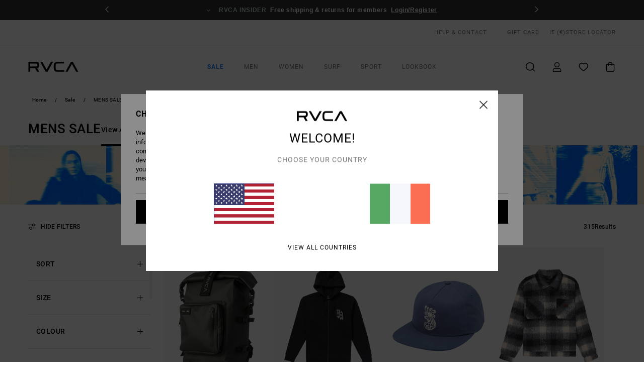

--- FILE ---
content_type: text/html; charset=utf-8
request_url: https://www.google.com/recaptcha/api2/anchor?ar=1&k=6LcgdKMhAAAAAGmsvv2s6a2WfJ0Y-NIIgieuBbQV&co=aHR0cHM6Ly93d3cucnZjYS5pZTo0NDM.&hl=en&v=PoyoqOPhxBO7pBk68S4YbpHZ&size=invisible&anchor-ms=20000&execute-ms=30000&cb=1k3fre9k1abb
body_size: 48973
content:
<!DOCTYPE HTML><html dir="ltr" lang="en"><head><meta http-equiv="Content-Type" content="text/html; charset=UTF-8">
<meta http-equiv="X-UA-Compatible" content="IE=edge">
<title>reCAPTCHA</title>
<style type="text/css">
/* cyrillic-ext */
@font-face {
  font-family: 'Roboto';
  font-style: normal;
  font-weight: 400;
  font-stretch: 100%;
  src: url(//fonts.gstatic.com/s/roboto/v48/KFO7CnqEu92Fr1ME7kSn66aGLdTylUAMa3GUBHMdazTgWw.woff2) format('woff2');
  unicode-range: U+0460-052F, U+1C80-1C8A, U+20B4, U+2DE0-2DFF, U+A640-A69F, U+FE2E-FE2F;
}
/* cyrillic */
@font-face {
  font-family: 'Roboto';
  font-style: normal;
  font-weight: 400;
  font-stretch: 100%;
  src: url(//fonts.gstatic.com/s/roboto/v48/KFO7CnqEu92Fr1ME7kSn66aGLdTylUAMa3iUBHMdazTgWw.woff2) format('woff2');
  unicode-range: U+0301, U+0400-045F, U+0490-0491, U+04B0-04B1, U+2116;
}
/* greek-ext */
@font-face {
  font-family: 'Roboto';
  font-style: normal;
  font-weight: 400;
  font-stretch: 100%;
  src: url(//fonts.gstatic.com/s/roboto/v48/KFO7CnqEu92Fr1ME7kSn66aGLdTylUAMa3CUBHMdazTgWw.woff2) format('woff2');
  unicode-range: U+1F00-1FFF;
}
/* greek */
@font-face {
  font-family: 'Roboto';
  font-style: normal;
  font-weight: 400;
  font-stretch: 100%;
  src: url(//fonts.gstatic.com/s/roboto/v48/KFO7CnqEu92Fr1ME7kSn66aGLdTylUAMa3-UBHMdazTgWw.woff2) format('woff2');
  unicode-range: U+0370-0377, U+037A-037F, U+0384-038A, U+038C, U+038E-03A1, U+03A3-03FF;
}
/* math */
@font-face {
  font-family: 'Roboto';
  font-style: normal;
  font-weight: 400;
  font-stretch: 100%;
  src: url(//fonts.gstatic.com/s/roboto/v48/KFO7CnqEu92Fr1ME7kSn66aGLdTylUAMawCUBHMdazTgWw.woff2) format('woff2');
  unicode-range: U+0302-0303, U+0305, U+0307-0308, U+0310, U+0312, U+0315, U+031A, U+0326-0327, U+032C, U+032F-0330, U+0332-0333, U+0338, U+033A, U+0346, U+034D, U+0391-03A1, U+03A3-03A9, U+03B1-03C9, U+03D1, U+03D5-03D6, U+03F0-03F1, U+03F4-03F5, U+2016-2017, U+2034-2038, U+203C, U+2040, U+2043, U+2047, U+2050, U+2057, U+205F, U+2070-2071, U+2074-208E, U+2090-209C, U+20D0-20DC, U+20E1, U+20E5-20EF, U+2100-2112, U+2114-2115, U+2117-2121, U+2123-214F, U+2190, U+2192, U+2194-21AE, U+21B0-21E5, U+21F1-21F2, U+21F4-2211, U+2213-2214, U+2216-22FF, U+2308-230B, U+2310, U+2319, U+231C-2321, U+2336-237A, U+237C, U+2395, U+239B-23B7, U+23D0, U+23DC-23E1, U+2474-2475, U+25AF, U+25B3, U+25B7, U+25BD, U+25C1, U+25CA, U+25CC, U+25FB, U+266D-266F, U+27C0-27FF, U+2900-2AFF, U+2B0E-2B11, U+2B30-2B4C, U+2BFE, U+3030, U+FF5B, U+FF5D, U+1D400-1D7FF, U+1EE00-1EEFF;
}
/* symbols */
@font-face {
  font-family: 'Roboto';
  font-style: normal;
  font-weight: 400;
  font-stretch: 100%;
  src: url(//fonts.gstatic.com/s/roboto/v48/KFO7CnqEu92Fr1ME7kSn66aGLdTylUAMaxKUBHMdazTgWw.woff2) format('woff2');
  unicode-range: U+0001-000C, U+000E-001F, U+007F-009F, U+20DD-20E0, U+20E2-20E4, U+2150-218F, U+2190, U+2192, U+2194-2199, U+21AF, U+21E6-21F0, U+21F3, U+2218-2219, U+2299, U+22C4-22C6, U+2300-243F, U+2440-244A, U+2460-24FF, U+25A0-27BF, U+2800-28FF, U+2921-2922, U+2981, U+29BF, U+29EB, U+2B00-2BFF, U+4DC0-4DFF, U+FFF9-FFFB, U+10140-1018E, U+10190-1019C, U+101A0, U+101D0-101FD, U+102E0-102FB, U+10E60-10E7E, U+1D2C0-1D2D3, U+1D2E0-1D37F, U+1F000-1F0FF, U+1F100-1F1AD, U+1F1E6-1F1FF, U+1F30D-1F30F, U+1F315, U+1F31C, U+1F31E, U+1F320-1F32C, U+1F336, U+1F378, U+1F37D, U+1F382, U+1F393-1F39F, U+1F3A7-1F3A8, U+1F3AC-1F3AF, U+1F3C2, U+1F3C4-1F3C6, U+1F3CA-1F3CE, U+1F3D4-1F3E0, U+1F3ED, U+1F3F1-1F3F3, U+1F3F5-1F3F7, U+1F408, U+1F415, U+1F41F, U+1F426, U+1F43F, U+1F441-1F442, U+1F444, U+1F446-1F449, U+1F44C-1F44E, U+1F453, U+1F46A, U+1F47D, U+1F4A3, U+1F4B0, U+1F4B3, U+1F4B9, U+1F4BB, U+1F4BF, U+1F4C8-1F4CB, U+1F4D6, U+1F4DA, U+1F4DF, U+1F4E3-1F4E6, U+1F4EA-1F4ED, U+1F4F7, U+1F4F9-1F4FB, U+1F4FD-1F4FE, U+1F503, U+1F507-1F50B, U+1F50D, U+1F512-1F513, U+1F53E-1F54A, U+1F54F-1F5FA, U+1F610, U+1F650-1F67F, U+1F687, U+1F68D, U+1F691, U+1F694, U+1F698, U+1F6AD, U+1F6B2, U+1F6B9-1F6BA, U+1F6BC, U+1F6C6-1F6CF, U+1F6D3-1F6D7, U+1F6E0-1F6EA, U+1F6F0-1F6F3, U+1F6F7-1F6FC, U+1F700-1F7FF, U+1F800-1F80B, U+1F810-1F847, U+1F850-1F859, U+1F860-1F887, U+1F890-1F8AD, U+1F8B0-1F8BB, U+1F8C0-1F8C1, U+1F900-1F90B, U+1F93B, U+1F946, U+1F984, U+1F996, U+1F9E9, U+1FA00-1FA6F, U+1FA70-1FA7C, U+1FA80-1FA89, U+1FA8F-1FAC6, U+1FACE-1FADC, U+1FADF-1FAE9, U+1FAF0-1FAF8, U+1FB00-1FBFF;
}
/* vietnamese */
@font-face {
  font-family: 'Roboto';
  font-style: normal;
  font-weight: 400;
  font-stretch: 100%;
  src: url(//fonts.gstatic.com/s/roboto/v48/KFO7CnqEu92Fr1ME7kSn66aGLdTylUAMa3OUBHMdazTgWw.woff2) format('woff2');
  unicode-range: U+0102-0103, U+0110-0111, U+0128-0129, U+0168-0169, U+01A0-01A1, U+01AF-01B0, U+0300-0301, U+0303-0304, U+0308-0309, U+0323, U+0329, U+1EA0-1EF9, U+20AB;
}
/* latin-ext */
@font-face {
  font-family: 'Roboto';
  font-style: normal;
  font-weight: 400;
  font-stretch: 100%;
  src: url(//fonts.gstatic.com/s/roboto/v48/KFO7CnqEu92Fr1ME7kSn66aGLdTylUAMa3KUBHMdazTgWw.woff2) format('woff2');
  unicode-range: U+0100-02BA, U+02BD-02C5, U+02C7-02CC, U+02CE-02D7, U+02DD-02FF, U+0304, U+0308, U+0329, U+1D00-1DBF, U+1E00-1E9F, U+1EF2-1EFF, U+2020, U+20A0-20AB, U+20AD-20C0, U+2113, U+2C60-2C7F, U+A720-A7FF;
}
/* latin */
@font-face {
  font-family: 'Roboto';
  font-style: normal;
  font-weight: 400;
  font-stretch: 100%;
  src: url(//fonts.gstatic.com/s/roboto/v48/KFO7CnqEu92Fr1ME7kSn66aGLdTylUAMa3yUBHMdazQ.woff2) format('woff2');
  unicode-range: U+0000-00FF, U+0131, U+0152-0153, U+02BB-02BC, U+02C6, U+02DA, U+02DC, U+0304, U+0308, U+0329, U+2000-206F, U+20AC, U+2122, U+2191, U+2193, U+2212, U+2215, U+FEFF, U+FFFD;
}
/* cyrillic-ext */
@font-face {
  font-family: 'Roboto';
  font-style: normal;
  font-weight: 500;
  font-stretch: 100%;
  src: url(//fonts.gstatic.com/s/roboto/v48/KFO7CnqEu92Fr1ME7kSn66aGLdTylUAMa3GUBHMdazTgWw.woff2) format('woff2');
  unicode-range: U+0460-052F, U+1C80-1C8A, U+20B4, U+2DE0-2DFF, U+A640-A69F, U+FE2E-FE2F;
}
/* cyrillic */
@font-face {
  font-family: 'Roboto';
  font-style: normal;
  font-weight: 500;
  font-stretch: 100%;
  src: url(//fonts.gstatic.com/s/roboto/v48/KFO7CnqEu92Fr1ME7kSn66aGLdTylUAMa3iUBHMdazTgWw.woff2) format('woff2');
  unicode-range: U+0301, U+0400-045F, U+0490-0491, U+04B0-04B1, U+2116;
}
/* greek-ext */
@font-face {
  font-family: 'Roboto';
  font-style: normal;
  font-weight: 500;
  font-stretch: 100%;
  src: url(//fonts.gstatic.com/s/roboto/v48/KFO7CnqEu92Fr1ME7kSn66aGLdTylUAMa3CUBHMdazTgWw.woff2) format('woff2');
  unicode-range: U+1F00-1FFF;
}
/* greek */
@font-face {
  font-family: 'Roboto';
  font-style: normal;
  font-weight: 500;
  font-stretch: 100%;
  src: url(//fonts.gstatic.com/s/roboto/v48/KFO7CnqEu92Fr1ME7kSn66aGLdTylUAMa3-UBHMdazTgWw.woff2) format('woff2');
  unicode-range: U+0370-0377, U+037A-037F, U+0384-038A, U+038C, U+038E-03A1, U+03A3-03FF;
}
/* math */
@font-face {
  font-family: 'Roboto';
  font-style: normal;
  font-weight: 500;
  font-stretch: 100%;
  src: url(//fonts.gstatic.com/s/roboto/v48/KFO7CnqEu92Fr1ME7kSn66aGLdTylUAMawCUBHMdazTgWw.woff2) format('woff2');
  unicode-range: U+0302-0303, U+0305, U+0307-0308, U+0310, U+0312, U+0315, U+031A, U+0326-0327, U+032C, U+032F-0330, U+0332-0333, U+0338, U+033A, U+0346, U+034D, U+0391-03A1, U+03A3-03A9, U+03B1-03C9, U+03D1, U+03D5-03D6, U+03F0-03F1, U+03F4-03F5, U+2016-2017, U+2034-2038, U+203C, U+2040, U+2043, U+2047, U+2050, U+2057, U+205F, U+2070-2071, U+2074-208E, U+2090-209C, U+20D0-20DC, U+20E1, U+20E5-20EF, U+2100-2112, U+2114-2115, U+2117-2121, U+2123-214F, U+2190, U+2192, U+2194-21AE, U+21B0-21E5, U+21F1-21F2, U+21F4-2211, U+2213-2214, U+2216-22FF, U+2308-230B, U+2310, U+2319, U+231C-2321, U+2336-237A, U+237C, U+2395, U+239B-23B7, U+23D0, U+23DC-23E1, U+2474-2475, U+25AF, U+25B3, U+25B7, U+25BD, U+25C1, U+25CA, U+25CC, U+25FB, U+266D-266F, U+27C0-27FF, U+2900-2AFF, U+2B0E-2B11, U+2B30-2B4C, U+2BFE, U+3030, U+FF5B, U+FF5D, U+1D400-1D7FF, U+1EE00-1EEFF;
}
/* symbols */
@font-face {
  font-family: 'Roboto';
  font-style: normal;
  font-weight: 500;
  font-stretch: 100%;
  src: url(//fonts.gstatic.com/s/roboto/v48/KFO7CnqEu92Fr1ME7kSn66aGLdTylUAMaxKUBHMdazTgWw.woff2) format('woff2');
  unicode-range: U+0001-000C, U+000E-001F, U+007F-009F, U+20DD-20E0, U+20E2-20E4, U+2150-218F, U+2190, U+2192, U+2194-2199, U+21AF, U+21E6-21F0, U+21F3, U+2218-2219, U+2299, U+22C4-22C6, U+2300-243F, U+2440-244A, U+2460-24FF, U+25A0-27BF, U+2800-28FF, U+2921-2922, U+2981, U+29BF, U+29EB, U+2B00-2BFF, U+4DC0-4DFF, U+FFF9-FFFB, U+10140-1018E, U+10190-1019C, U+101A0, U+101D0-101FD, U+102E0-102FB, U+10E60-10E7E, U+1D2C0-1D2D3, U+1D2E0-1D37F, U+1F000-1F0FF, U+1F100-1F1AD, U+1F1E6-1F1FF, U+1F30D-1F30F, U+1F315, U+1F31C, U+1F31E, U+1F320-1F32C, U+1F336, U+1F378, U+1F37D, U+1F382, U+1F393-1F39F, U+1F3A7-1F3A8, U+1F3AC-1F3AF, U+1F3C2, U+1F3C4-1F3C6, U+1F3CA-1F3CE, U+1F3D4-1F3E0, U+1F3ED, U+1F3F1-1F3F3, U+1F3F5-1F3F7, U+1F408, U+1F415, U+1F41F, U+1F426, U+1F43F, U+1F441-1F442, U+1F444, U+1F446-1F449, U+1F44C-1F44E, U+1F453, U+1F46A, U+1F47D, U+1F4A3, U+1F4B0, U+1F4B3, U+1F4B9, U+1F4BB, U+1F4BF, U+1F4C8-1F4CB, U+1F4D6, U+1F4DA, U+1F4DF, U+1F4E3-1F4E6, U+1F4EA-1F4ED, U+1F4F7, U+1F4F9-1F4FB, U+1F4FD-1F4FE, U+1F503, U+1F507-1F50B, U+1F50D, U+1F512-1F513, U+1F53E-1F54A, U+1F54F-1F5FA, U+1F610, U+1F650-1F67F, U+1F687, U+1F68D, U+1F691, U+1F694, U+1F698, U+1F6AD, U+1F6B2, U+1F6B9-1F6BA, U+1F6BC, U+1F6C6-1F6CF, U+1F6D3-1F6D7, U+1F6E0-1F6EA, U+1F6F0-1F6F3, U+1F6F7-1F6FC, U+1F700-1F7FF, U+1F800-1F80B, U+1F810-1F847, U+1F850-1F859, U+1F860-1F887, U+1F890-1F8AD, U+1F8B0-1F8BB, U+1F8C0-1F8C1, U+1F900-1F90B, U+1F93B, U+1F946, U+1F984, U+1F996, U+1F9E9, U+1FA00-1FA6F, U+1FA70-1FA7C, U+1FA80-1FA89, U+1FA8F-1FAC6, U+1FACE-1FADC, U+1FADF-1FAE9, U+1FAF0-1FAF8, U+1FB00-1FBFF;
}
/* vietnamese */
@font-face {
  font-family: 'Roboto';
  font-style: normal;
  font-weight: 500;
  font-stretch: 100%;
  src: url(//fonts.gstatic.com/s/roboto/v48/KFO7CnqEu92Fr1ME7kSn66aGLdTylUAMa3OUBHMdazTgWw.woff2) format('woff2');
  unicode-range: U+0102-0103, U+0110-0111, U+0128-0129, U+0168-0169, U+01A0-01A1, U+01AF-01B0, U+0300-0301, U+0303-0304, U+0308-0309, U+0323, U+0329, U+1EA0-1EF9, U+20AB;
}
/* latin-ext */
@font-face {
  font-family: 'Roboto';
  font-style: normal;
  font-weight: 500;
  font-stretch: 100%;
  src: url(//fonts.gstatic.com/s/roboto/v48/KFO7CnqEu92Fr1ME7kSn66aGLdTylUAMa3KUBHMdazTgWw.woff2) format('woff2');
  unicode-range: U+0100-02BA, U+02BD-02C5, U+02C7-02CC, U+02CE-02D7, U+02DD-02FF, U+0304, U+0308, U+0329, U+1D00-1DBF, U+1E00-1E9F, U+1EF2-1EFF, U+2020, U+20A0-20AB, U+20AD-20C0, U+2113, U+2C60-2C7F, U+A720-A7FF;
}
/* latin */
@font-face {
  font-family: 'Roboto';
  font-style: normal;
  font-weight: 500;
  font-stretch: 100%;
  src: url(//fonts.gstatic.com/s/roboto/v48/KFO7CnqEu92Fr1ME7kSn66aGLdTylUAMa3yUBHMdazQ.woff2) format('woff2');
  unicode-range: U+0000-00FF, U+0131, U+0152-0153, U+02BB-02BC, U+02C6, U+02DA, U+02DC, U+0304, U+0308, U+0329, U+2000-206F, U+20AC, U+2122, U+2191, U+2193, U+2212, U+2215, U+FEFF, U+FFFD;
}
/* cyrillic-ext */
@font-face {
  font-family: 'Roboto';
  font-style: normal;
  font-weight: 900;
  font-stretch: 100%;
  src: url(//fonts.gstatic.com/s/roboto/v48/KFO7CnqEu92Fr1ME7kSn66aGLdTylUAMa3GUBHMdazTgWw.woff2) format('woff2');
  unicode-range: U+0460-052F, U+1C80-1C8A, U+20B4, U+2DE0-2DFF, U+A640-A69F, U+FE2E-FE2F;
}
/* cyrillic */
@font-face {
  font-family: 'Roboto';
  font-style: normal;
  font-weight: 900;
  font-stretch: 100%;
  src: url(//fonts.gstatic.com/s/roboto/v48/KFO7CnqEu92Fr1ME7kSn66aGLdTylUAMa3iUBHMdazTgWw.woff2) format('woff2');
  unicode-range: U+0301, U+0400-045F, U+0490-0491, U+04B0-04B1, U+2116;
}
/* greek-ext */
@font-face {
  font-family: 'Roboto';
  font-style: normal;
  font-weight: 900;
  font-stretch: 100%;
  src: url(//fonts.gstatic.com/s/roboto/v48/KFO7CnqEu92Fr1ME7kSn66aGLdTylUAMa3CUBHMdazTgWw.woff2) format('woff2');
  unicode-range: U+1F00-1FFF;
}
/* greek */
@font-face {
  font-family: 'Roboto';
  font-style: normal;
  font-weight: 900;
  font-stretch: 100%;
  src: url(//fonts.gstatic.com/s/roboto/v48/KFO7CnqEu92Fr1ME7kSn66aGLdTylUAMa3-UBHMdazTgWw.woff2) format('woff2');
  unicode-range: U+0370-0377, U+037A-037F, U+0384-038A, U+038C, U+038E-03A1, U+03A3-03FF;
}
/* math */
@font-face {
  font-family: 'Roboto';
  font-style: normal;
  font-weight: 900;
  font-stretch: 100%;
  src: url(//fonts.gstatic.com/s/roboto/v48/KFO7CnqEu92Fr1ME7kSn66aGLdTylUAMawCUBHMdazTgWw.woff2) format('woff2');
  unicode-range: U+0302-0303, U+0305, U+0307-0308, U+0310, U+0312, U+0315, U+031A, U+0326-0327, U+032C, U+032F-0330, U+0332-0333, U+0338, U+033A, U+0346, U+034D, U+0391-03A1, U+03A3-03A9, U+03B1-03C9, U+03D1, U+03D5-03D6, U+03F0-03F1, U+03F4-03F5, U+2016-2017, U+2034-2038, U+203C, U+2040, U+2043, U+2047, U+2050, U+2057, U+205F, U+2070-2071, U+2074-208E, U+2090-209C, U+20D0-20DC, U+20E1, U+20E5-20EF, U+2100-2112, U+2114-2115, U+2117-2121, U+2123-214F, U+2190, U+2192, U+2194-21AE, U+21B0-21E5, U+21F1-21F2, U+21F4-2211, U+2213-2214, U+2216-22FF, U+2308-230B, U+2310, U+2319, U+231C-2321, U+2336-237A, U+237C, U+2395, U+239B-23B7, U+23D0, U+23DC-23E1, U+2474-2475, U+25AF, U+25B3, U+25B7, U+25BD, U+25C1, U+25CA, U+25CC, U+25FB, U+266D-266F, U+27C0-27FF, U+2900-2AFF, U+2B0E-2B11, U+2B30-2B4C, U+2BFE, U+3030, U+FF5B, U+FF5D, U+1D400-1D7FF, U+1EE00-1EEFF;
}
/* symbols */
@font-face {
  font-family: 'Roboto';
  font-style: normal;
  font-weight: 900;
  font-stretch: 100%;
  src: url(//fonts.gstatic.com/s/roboto/v48/KFO7CnqEu92Fr1ME7kSn66aGLdTylUAMaxKUBHMdazTgWw.woff2) format('woff2');
  unicode-range: U+0001-000C, U+000E-001F, U+007F-009F, U+20DD-20E0, U+20E2-20E4, U+2150-218F, U+2190, U+2192, U+2194-2199, U+21AF, U+21E6-21F0, U+21F3, U+2218-2219, U+2299, U+22C4-22C6, U+2300-243F, U+2440-244A, U+2460-24FF, U+25A0-27BF, U+2800-28FF, U+2921-2922, U+2981, U+29BF, U+29EB, U+2B00-2BFF, U+4DC0-4DFF, U+FFF9-FFFB, U+10140-1018E, U+10190-1019C, U+101A0, U+101D0-101FD, U+102E0-102FB, U+10E60-10E7E, U+1D2C0-1D2D3, U+1D2E0-1D37F, U+1F000-1F0FF, U+1F100-1F1AD, U+1F1E6-1F1FF, U+1F30D-1F30F, U+1F315, U+1F31C, U+1F31E, U+1F320-1F32C, U+1F336, U+1F378, U+1F37D, U+1F382, U+1F393-1F39F, U+1F3A7-1F3A8, U+1F3AC-1F3AF, U+1F3C2, U+1F3C4-1F3C6, U+1F3CA-1F3CE, U+1F3D4-1F3E0, U+1F3ED, U+1F3F1-1F3F3, U+1F3F5-1F3F7, U+1F408, U+1F415, U+1F41F, U+1F426, U+1F43F, U+1F441-1F442, U+1F444, U+1F446-1F449, U+1F44C-1F44E, U+1F453, U+1F46A, U+1F47D, U+1F4A3, U+1F4B0, U+1F4B3, U+1F4B9, U+1F4BB, U+1F4BF, U+1F4C8-1F4CB, U+1F4D6, U+1F4DA, U+1F4DF, U+1F4E3-1F4E6, U+1F4EA-1F4ED, U+1F4F7, U+1F4F9-1F4FB, U+1F4FD-1F4FE, U+1F503, U+1F507-1F50B, U+1F50D, U+1F512-1F513, U+1F53E-1F54A, U+1F54F-1F5FA, U+1F610, U+1F650-1F67F, U+1F687, U+1F68D, U+1F691, U+1F694, U+1F698, U+1F6AD, U+1F6B2, U+1F6B9-1F6BA, U+1F6BC, U+1F6C6-1F6CF, U+1F6D3-1F6D7, U+1F6E0-1F6EA, U+1F6F0-1F6F3, U+1F6F7-1F6FC, U+1F700-1F7FF, U+1F800-1F80B, U+1F810-1F847, U+1F850-1F859, U+1F860-1F887, U+1F890-1F8AD, U+1F8B0-1F8BB, U+1F8C0-1F8C1, U+1F900-1F90B, U+1F93B, U+1F946, U+1F984, U+1F996, U+1F9E9, U+1FA00-1FA6F, U+1FA70-1FA7C, U+1FA80-1FA89, U+1FA8F-1FAC6, U+1FACE-1FADC, U+1FADF-1FAE9, U+1FAF0-1FAF8, U+1FB00-1FBFF;
}
/* vietnamese */
@font-face {
  font-family: 'Roboto';
  font-style: normal;
  font-weight: 900;
  font-stretch: 100%;
  src: url(//fonts.gstatic.com/s/roboto/v48/KFO7CnqEu92Fr1ME7kSn66aGLdTylUAMa3OUBHMdazTgWw.woff2) format('woff2');
  unicode-range: U+0102-0103, U+0110-0111, U+0128-0129, U+0168-0169, U+01A0-01A1, U+01AF-01B0, U+0300-0301, U+0303-0304, U+0308-0309, U+0323, U+0329, U+1EA0-1EF9, U+20AB;
}
/* latin-ext */
@font-face {
  font-family: 'Roboto';
  font-style: normal;
  font-weight: 900;
  font-stretch: 100%;
  src: url(//fonts.gstatic.com/s/roboto/v48/KFO7CnqEu92Fr1ME7kSn66aGLdTylUAMa3KUBHMdazTgWw.woff2) format('woff2');
  unicode-range: U+0100-02BA, U+02BD-02C5, U+02C7-02CC, U+02CE-02D7, U+02DD-02FF, U+0304, U+0308, U+0329, U+1D00-1DBF, U+1E00-1E9F, U+1EF2-1EFF, U+2020, U+20A0-20AB, U+20AD-20C0, U+2113, U+2C60-2C7F, U+A720-A7FF;
}
/* latin */
@font-face {
  font-family: 'Roboto';
  font-style: normal;
  font-weight: 900;
  font-stretch: 100%;
  src: url(//fonts.gstatic.com/s/roboto/v48/KFO7CnqEu92Fr1ME7kSn66aGLdTylUAMa3yUBHMdazQ.woff2) format('woff2');
  unicode-range: U+0000-00FF, U+0131, U+0152-0153, U+02BB-02BC, U+02C6, U+02DA, U+02DC, U+0304, U+0308, U+0329, U+2000-206F, U+20AC, U+2122, U+2191, U+2193, U+2212, U+2215, U+FEFF, U+FFFD;
}

</style>
<link rel="stylesheet" type="text/css" href="https://www.gstatic.com/recaptcha/releases/PoyoqOPhxBO7pBk68S4YbpHZ/styles__ltr.css">
<script nonce="X1rPri2p-C3YCLwCLNQtHQ" type="text/javascript">window['__recaptcha_api'] = 'https://www.google.com/recaptcha/api2/';</script>
<script type="text/javascript" src="https://www.gstatic.com/recaptcha/releases/PoyoqOPhxBO7pBk68S4YbpHZ/recaptcha__en.js" nonce="X1rPri2p-C3YCLwCLNQtHQ">
      
    </script></head>
<body><div id="rc-anchor-alert" class="rc-anchor-alert"></div>
<input type="hidden" id="recaptcha-token" value="[base64]">
<script type="text/javascript" nonce="X1rPri2p-C3YCLwCLNQtHQ">
      recaptcha.anchor.Main.init("[\x22ainput\x22,[\x22bgdata\x22,\x22\x22,\[base64]/[base64]/MjU1Ong/[base64]/[base64]/[base64]/[base64]/[base64]/[base64]/[base64]/[base64]/[base64]/[base64]/[base64]/[base64]/[base64]/[base64]/[base64]\\u003d\x22,\[base64]\x22,\x22woHChVjDt8Kqf0/CusO1RR/DhsObVAs4wqlvwrsuwr/CkkvDucOaw6ssdsOpB8ONPsKgQsOtTMOnZsKlB8KRwrsAwoIGwpoAwo5icsKLcWLCoMKCZCUSXRESEsOTbcKXD8Kxwp9sanLCtH/[base64]/Dj1zCksKowrXDggVUBXXDvMOoYUkdCsKKdRoewr/DpSHCn8K6BGvCr8OYK8OJw5zCmMOhw5fDncKxwo/ClER/wo8/L8KXw4wFwrlIwqjCognDtMOObi7ClMOla37DvsOwbXJZJMOIR8KdwrXCvMOlw4/Dm14cJFDDscKswp90wovDlnrCg8Kuw6PDmcOJwrM4w5rDmsKKSSnDvRhQNBXDuiJWw5RBNnHDlyvCrcKPTyHDtMK2wpoHIRtJG8OYC8K9w43DmcKdwpfCpkUMYlLCgMOHNcKfwoZTX2LCjcKpwo/DoxEXYAjDrMO+WMKdwp7CqAVewrtnwqrCoMOhR8Oyw5/CiWXClyEPw7zDrAxDwqbDocKvwrXCvMKOWsOVwpbChFTCo0DCgXF0w6bDkGrCvcKnDGYMZMOuw4DDlhhjJRHDuMOgDMKUwoXDmTTDsMOXH8OED1hbVcOXbsOUfCcVQMOMIsKowrXCmMKMwrXDmRRIw5dJw7/DgsOfJsKPW8KLKcOeF8OBQ8Krw73DmnPCkmPDp3B+KcKsw5LCg8O2wq7DtcKgcsO9wrfDp0MEKCrClhrDvwNHPcKmw4bDuQ/Dk2Y8K8O7wrtvwrdSQinCoW8pQ8KvwoPCm8Ouw4lUa8KRJMKmw6x0wqAbwrHDgsK+wrkdTHfCr8K4wpsswp0CO8OaUMKhw5/DqQ87Y8O6PcKyw7zDvcOPVC9Kw6fDnQzDgxHCjQNcClMsLAjDn8O6KCATwoXCi2nCm2jCkcK4wprDmcKiWS/CnCvCoCNhRk/[base64]/CmhR4woozYSc2w6MXwrB8w73Ct0DCn3xJw7Erb0rCs8K2w6nCkcOmBmJWaMK+HEA/wrFeX8Knb8ObRsKKwplXw6DDtcKnw7tTw7tFRcOZwpPCi3/DmAlQw43Cs8OQDcKfwp9CJH/CtzvCksK/EsOAFsKgEzvCvkQnPcKIw4vCgcOAw49iw7PCvsKdCsO1Oy06D8KnShxdckjCqcKBw7YBwpLDjSnDqsKsd8Kww68aZMK1w7HCk8KlXR/DoHXCm8KKRcO2w6PChyvChggrLsOAGcKlwpvDiSXDm8Kewq/ChMKgwq0zLCDCsMO9GkAKTcKyw6xDw4QEwoTCkW1rwokOwrjCpyQZdVIwXXLCoMOAV8KDVjpcw5dYZ8OWwrAITsK0wrYWw4LDiXUsUsKCMlxbNsOOTFLCljTCu8O7aVzDsCZ5wpN6dm8Zw7PDtVLCulJlTEYCwqzCjAZkw6Mhw5Nzw5I7JcO8w4PCsl/DssOww47CssOIw59IA8OWwrQrwqFwwoANIsORLcOpwr7DoMKzw6nDp1TCocO9w77DqMKyw71HY2gRwoXDkU3ClsKybCslbMOZVFQXw6jCmsKrw4HCjRAHwpZjw7ozw4XDvsKlWxNww7fDmMOCfMO/w5BmAATCrcOjOggZw4haTMOswpjDhQ3DkUPDhMOWQn3CqsOmwrTDvMKjRTHCiMOWw5pbVmTCrMKvwrdXwpvCiU8jTmTDhhrCsMOPRRvCisKFHlxAI8OTD8K5PcObwqlYwq/[base64]/w5vDosOXOsKFwpUyBMOqHcO3wrfCgl/CpxxlPMKuwoY2KVN0aEUnP8ODbUrDp8Ojw4gRw6J7woJjNynDqAXCgcOLw4PCn2A8w7fDhWQqw4vDuQrDqSUECRXDu8Kiw4/[base64]/ChcOAF2Buwqd6B8OSw4jDtwDDusKkw689woB/[base64]/CpVfDnXTCp8KawpTCsGrDncOOTcKLd8OWJTYcwq0jH18nwrgSwqvClsKmwphoUlvDuMOgwp7Csm7DgcOQwoxxSMO/[base64]/CtcOpwogAXG5kSMOIZGQdwr0qwqZnPXpwVk3Dq1TCk8OUwqdnI2wzw4TCu8KbwpkGw5XDhMOnwqcfGcOQfVzClRMJC0TDvlzDhMOAwpgJwrdyJnNjwoLCtx5ZBE9HZMOcwpvDuRDDk8OrHcOACUROeWfCphjCrcOqwqHCiDDCjsOvIsKjw6I0w4/DqcOUw6xyPsOVOMK/w4rCnClmDSLDjgLDunfDg8K/ScOzMwsFw4QzAlPCscKdH8KEw6knwokOw7IGwprDlsKWwrbDnFkUEV/DgMOqw6TDj8ORw7jDoTJ5w40Kw6HDoCLDncO6f8Kkwr7DuMKDUMOeYnksOsOBwpPDiy7DrcODRsKpw6Z3wpMOwonDpsOuw6XDhXrCh8KlJ8KWwq/[base64]/[base64]/CkcKUR1ghe8KfwpEjwpvCmcKwwoLClDXDkMO1wrcyd8Ouwpx4BMKSwox3LcKcMsKCw5tdAMKxOMOFwpXDgmYfw7Rdw54NwrhSR8OPw75Xwr0Dw6N7w6TDr8Opwr4FNyrDuMOLw6Q0ScKyw6QiwqU/w6zCm0rCnm1fwo7DisONw4xvw7ZZB8KYW8O8w4fDrhfDkHrDhmXDmMKpXsOrNsKcNsKwPMOkw69MwpPCicKqw7DCr8O4w4XDr8OPagQlw7pfUsOwDhvDs8KeQQ7Dl0wzC8K5OMK6WsKHw55dw6gUw514w5hXG3suWy7CqlE7wrHDgMKIWADDm1/DjMO3wrRKwovDghPDk8O4EcK+FhsSRMOhRcKoLRPDnEjDhXJCRsKAw5zDlMOTw4nDlVPCq8Ozw77DhBvChAZNwqMLw4IWw75aw5LDrsO7w5DDu8KZw44qQC5zdmLDrcKxwqEHdMOWEjpYwqdmwqLDlsOwwog2w51ywo/CpMOHw7vCkMOXw4EFJUrDpU3Crjg2w41Yw61iw5HCm3cUwrMna8KRSMKawojDoQp1eMKnIcKvwrY6w4QRw5guw6PDjXErwoFKOhZrKMOSZMOwwpnCsnxNUMOMNzRlBlQOCEQow5nCqMKfw49Xw6VpWTMPa8KAw4FGw7MKwq3Ckydjwq/CskU+w73CgTZuFC8LSgN4RDlXwq4/e8OsHcKnCzjDmnPCp8Kzw6AQSBPDmnlmwrXCrMKWwpbDrcKsw4TDtMOQw5Zew7DCoAXCgsKpUsOcwp5jw456w7pTAMOSekHDpzJrw4LCocOtbl3CoURNwr0MO8Ocw6rDmW/Ci8KpRj/DicKQdlXDhsOJHAXClDPDvFApbcKPw4E7w6zDjiXCnMK0wqzDscKMQMOrwo5FwqDDhcOhwp56w5jCpsKuacOcw60paMO7OiJ9w7PClsKPwooBPnnDrGPCkwwbJ31Sw4DDhsOSwr/CmcOvU8Kfw5PCiRISNcO/wpV4wqnDncKteSLDvcK5w5rCmnY3w7HCvxZpw4UeesKhw7YYXsOkUcKUNsKNe8Ohw6nDsDLCkcOHU04QEHjDnsObQsKDNkAhTzRTw4J1wqRxKcOzw5EbeUl7FMO6esO7w5TDiQDClsO2wpvCuwLDuyzDhMKsDMOtwoROWsKYAcKYQjjDsMOlwrjDi2JzwqPDo8KbcQ/[base64]/w5wrW8Oswqx4ZgkBwpXDsFMFPcOZZ1oQwp7DmsKIw6h5wo3DncOwRsKnwrDDvRnCicOiIsO8w7TDhB/Cgw/CgsOewpInwovDllvCosOIXMOMHn/DlsO7A8KhNcOOw7wTw6hGwq0fRkLChVHCog7CtMO1KGN4VSHCsk93wrF7Ql7DvMKgYBosBsKyw6l1w5DClVzCqcK2w6pqw73Ds8Ozwpc/UcOZwpdrwrDDuMOsLEPCkjDDlsOTwrBlTD/CtMO/NyDDscObQsKlTToMWMO9wpHCoMOuKg7Dj8Oiwqd3d2/DqMK2JzvCq8OiCCzDv8OEwr5jwqTCl27DmzgCw70iCsKpwqlsw7NkcsOwc1Uqd3cjY8OLSGYvT8Ovw4U9Yz7DmGLDpwsYYiw3w4PCj8KNdcKxw79mHsKDwo4GVBbCs2rCgG92wphmw6fCuz3CpMKqwqfDuhjCpEbCnzMAL8OTNsKowqs/TnTCo8KTMsKYw4LCiRIqwpPDlcK3ZDB9wpQ7C8KZw55Lw5bDig/DkUzDrEzDqS85w7phLxDCqHLDo8Oqw4NQV2zDg8K9WBIpwpfDoMKlw6zDmj1JXMKkwqtgw7seYsO5JMOMX8K8wpwdEcOHAcKpEcOfwoHCl8OMQBUUUQNyIllKwpJOwovDscKmS8OFQSDDpsKIWW1jQMO1B8KPw7rDs8K1NUNkw4LDrRbDjVHDu8K/[base64]/[base64]/DgMK5bAYmOh/Dr8O9wp58dcOVwpTCrGhZwpnDoR/[base64]/IUBNwrJ4wq7Cv8Ojw4HDkTMQw6fCgcOKw5rClDJ3ZzNhwpvDq3J/[base64]/[base64]/DqsKkUnrCszUMwo7Dlj3CtmzCl8KawpwPwqzCmkzCsB5aCcK/w6jDnMOyIgXCtsO3w6cPw7DCrgDCm8KeXMOxwrHCmMKIwp8rEcOOLsKLw6LDtDvDtcKhwo/CjxPCgnIJV8Oea8KqVcK+w5Axwo/DvS49EMOww5jCpFYrHsOiwpXDucO8PcKfw4/DusOZw5xrQkZMw5AnNcK2woDDlkQ2wr/[base64]/CvS9Bw4gCGV/DpMO0UsOOBV5sO8KtVnUOwp8cw7jDgcOdTQ3DulEYwr3CscO+wqU5w6rDgMKcwr3CrEPDuwsUwqLCrcOFw588Cz9Nw4dCw74+w4XClH55XX/Ck2HDjmkofFwUK8O3QzkPwpxKLwd8RTrDkUR5wqHDg8Kdw4sLGAzCj3Qkwro6woDCsT40QMKdaxdawrR/KsOmw5MJw5TDl3ANwpHDqcO4FyXDtznDnGNJwo85LsKLw4cbw7zCicOyw5PDuBdJesODTMO+LzDCrQ7DvMKpwppOa8OGw4MOY8Olw4AVwoZeOMKQBznDqEXCqcKqHy0VwogvGC/CuxxqwoXDjsO6QsKSccO5I8KAw5fClMONwpFow6JxWyHDv099EWZMw6doXsKjwoVUwpDDqAUFBcOAP2FjAcOfwqrDjhpPwrVpL07DiQDCnA/CskbDkcKQUMKRwqAkDgRowoNhw5x0w4M4dX3CvcODYgjDkRleIcOMw7/[base64]/HkEnw5rDr0wYw69DHwI7QSZcw7Nsw5jCtTrDnxDCjRFXw7EywrYVw4d5YsK8BmnDiUTDlcKdw5RrB0kywoPCjyknecONbcKpPsOeY0sgC8OvezVGw6Eyw6ljCMKBwrHCs8K0f8OTw5TDvVxYPHvCtVbDkMO8TkPDqcKHQBNvEsOUwqkUPH7DtFPClxLDqcK/USDCkMOpw7oVSAFAK3LDt1/[base64]/CkEbDogzCm8OZS3dUNsOcWBPDjkINKA8Rwo/[base64]/CpcOmwqnDq8OcB8O7BAUYw7hHOhnDkMKyw6k/wp/DuGzCoXLCqcOyJcOBw709wo9dYkzDtWTDoxUUeSLCqSLCpMKmM2nDtn5wwpHClcOVw6TDiWB8w6FVUWLCvCodw7rClcOSHsOYXiMVKWTCoGHCm8O0wqPDqcOLwqPDusO3wq9Mw7fDrcKhTEU6wrNOwr3Cm33DiMO+w45/R8Ozw6cHM8Kzw4N0w6MJLHHCvcKIRMOETMOdwqXDl8Olwro0Ul0nw4rDgkBeCFzCqsOtHTt/wonDjMKEwqFGe8ORGT5MRsOFXcOlwonCq8OsCMOVw4XCscK5McKPJcOJGy1cw4oiYDtBdcOwJ1ZfYwTCk8KTw74La0QtIMKgw6jCkScdAh9WHcKkw47DnsK1woPDlsOzO8O0w5bDr8KtekDCncORw5jCk8KLwqRwfcKbwoPCrk/CvB/ChsKHwqbDh1/Dsy8pXF9JwrIeccO9e8KNw4JRwrs2wrvDkcKew4w+w6nDtGxUw7EJZMKfPnHDojRFw7hwwoFZbDXDjSQ5wqQRQcOCwqk4CcKbwoc1w6RZSsKpRlY4fcKCXsKETFwIw4xcYnfDs8OIDMKvw4nChS7DmU/CoMOqw5XCm1xPTsOAw6fCtcOXYcOJw7Z7wqDDj8OLWMKwF8OUw4rDu8OKP1w6wqYiBcKgGMO0w5LDgcK8FTNSRMKMT8OOw4wgwo/DiMOsD8KZcsKjJmXDpsK2wrJxVcKFOWRwEsOdw4dRwqsJV8OoP8OawqNDwoUww6HDuMKocxPDisOOwpcfOjnDnsKgMcO5cHHCrknCrMOaWXA6McO/HcK0OR5wUcOuCcO9dcK3GMOZCVQeB0M3Q8OUDyQSZCHDtm1qw5sGSARDWMO4TX/Ctgh2w5ZOw5ACXU9vw4LCvsKuRW5vw4lBw5RowpPDmhjDonPDlMKpekDCv1XCg8K4B8Kiw44UXMKyARHDuMKHw4PDkG/CqGHDtUpOwqXCj3/DrMKUasOFbBFZM0/CqMK1wphuw5tIw7Fywo/Di8KlcsOxL8KmwqshUB5FCMOadSJrwp0vARMfwr0fwoRSZz8BM11ZwprDuAbDiyvCuMOPw6ogw5zChhDDnMO7anjDukZSwr/Co2d6bzXDpgNHw7vDm3A9wo3DpMOiw7HDpg3CgzfCi0JzTTYTwobCgBYTw53Cn8OMwqLDnEEjw6UpLg3Cqxt+wqbCs8OGai7CucOCSSHCpTDCkcOYw7vCjsKuwoPDmcOoZmjCoMKANiogf8Kxw7fDuxweHkc3TcOWJMKyXUXDmXbClMO5RQ/[base64]/[base64]/wrw0fsK0wp/DijTCjMKRSMKLcjzDisOAUntgwrLDkMKKQwnCtwg8wovDu046C1ddBExEwqljOxIfw7TDmiRqbH/DowXCs8OYwopjw63DpsOFMsO0wrwUwojCgRtwwo3DqlnCuSB8w5Q8w5lOUcKXaMOIXcKdwr5Ow6nCi1VRwo/DrwRtw6Eyw5NeB8O1w4EGJcKSIcOwwqwZKMKFBEvCqx/[base64]/CtcOlwqnCrsKpRU0PNsOga1M+w7rDu8O8bhoqw6I3wpfCoMKCRmk0HcKWwqgBJMKyAgwHw7nDpsOFwrVWScOSQ8KewpM2w6hfUcO/w4s5w4jCmcO/HBbCsMKtw4Jdwo55w6nClsKwMXNeE8OIC8O4OF3DnirDlcKSwpECw5RFwp/CvEsmd0TCicKkwqjDksK/w7nDqwYPHmAqwpQtwqjCkx9uK1vCjnnDocOyw4PDiizCsMOHDjDCrMK8GCbDq8OJwpQMWsOnwq3CuRbDssKiAcOKd8KKwoPDpWvDjsORG8O8wq/DtCNWwpNOcsKHwr3Dp2gZw4ImworCiGjDlAIzwp3CgGnDuV0UMsKzZ0/[base64]/[base64]/[base64]/DocOBUMK7wqnChWfCgEF7wq7DlMOSwpjDrnPDtsOXw4TCusKZL8KXO8KSVcKMw4rDpsOLEsOUw67CncOvwoQEWxvDq37DvU92w4Z6DMOUw7xhK8OowrcVRcKxI8OMwpEuw6VgVynClcKrRTTCqiXCvx/CgMK9LcOawoMPwqHDgjFNPRd2w4hEwrIAZcKqfWzDlBpsJm7DscK3wqRAdcKIU8KTwr0pT8O8w4BIFHMdwpvDnMK0GEfDlMOuwpzDgsOydw5Pw45DNgB+ISPDuDNDYll8woLDgU0zWkt+acOZwo3Dn8KHwpbDpVlbOHrClsKOAsK4FcObw7vDvzgKw5kBd0HDoXw/woHCqDMew4bDsXzCtcO/fMKPw541w75Rwp8Qwq5HwoJLw5LCjTBbLsOeccOwKifCtEvCkhMNVSQSwqsjw6E0w4h6w4BHw4/CpMKDTcOkwoLCnUxaw7swwovDgzgMwo0ZwqvCs8O2QEnCvS4SIsOFwrJPw68+w5vCrUfDn8Khw5Q/OHwkwpMXw4IlwoYWDWtuwqrDqcKHIcKUw6LCtiEewrw/Vi9kw5XDjMKgw4Nkw4fDsS4kw4zDlAFWX8OpQsO8wrvCvGBawrDDhyYVDHXDvzpJw7g1w6nDp05hw6s1cC/DjMKQwprCoCnDhMOJwrVbEcKHacOqWjUJw5XDryXCrMOsYAQYORQ9P3/[base64]/[base64]/DrMOgZMO/w5bCsWZtwpcZVMO3w6/CmMOoJmZfw4/DhljDhMOREy3DmcOpwo/[base64]/[base64]/Di8KaTcOPwofDpjBCw7vCsRtJw6pww5hswqMhScK+AsOvwrE0VMOEwrcVUhJ8wpkCHG9Kw7A4AcOuwqjDgwvDtcKqwpjCvT7ClA3ClcOoVcOFesKQwqgVwoAoD8KiwrwIT8K2wp4kw6XDiznDm0p8dT3Djjw9IMKrwr3Di8O/c1vCtkRCw4g9w7YZwpzClwskeV/[base64]/[base64]/CusKzw5BnwroQLcO/[base64]/TykIw4guHA7Dn1BJLgo5wobCg8K/wr5hwq/[base64]/CisOAWMOYwrPDkSN8wrLCvsKNGcKnw4x0wr3DuAg6wobCscO9DMOBHMKQwrTCncKCHcKywqNCw7/Di8K/TCpcwpbClmNgw6RhM0xhwqXDqwPCkG/Dj8OweS7CtsOdTkVFZQcUwq0cCjYSRsObVkl3O0o4JTJvPsO9HMO6E8KcHMKfwpIQGsOmDcOsW0HDosODITTCn3XDrMODc8Ohd29TCcKAQhHCl8O6IMOTw6BZWMO8UmbCvlgNZ8KBw63DlV/DsMO/OBQ/WCfCrSwMwo8fUMOpw7PDmgYrwq0GwpjCiAbCnl7DumLDlsOdw55jMcK8Q8K2w5pVw4HDgxnDlsOPw4PDvcKGVcKCB8OXYDhzwoPDrzPCvRDDigNGw6hxw53CvMOnw5pdF8Kqf8OUw4bDoMK1c8KkwrLCgH3ChXXCvCPCp0hvw4N/[base64]/[base64]/[base64]/Dh8Ogw5QvLMKWDsK2LG/CpVjDh0BpNyXCtcOWwqYldX1Fw6fDr1ELfSXCgU4fOcKVR11GwpnCoyzCvFYrw4IrwoALGW7DpsOGPwouUgcBw6XDgU0swrPDmsOhdx/CjcK0w6HDjW3Dgk7CgcKqwoXDhsKIwphKMcKkwrLCrRnCtV3CrCLCjTJyw49tw6fDjxPDryU5AMOff8Oowolww5JVAi7Clh46wo9+AcO/LCxHw6E8wqhbwpI/w4fDgsOvwprDrsKOwqQ7w7Jyw5bDrcKEWTLChsOCN8OywoV7SsKGCTg4w6cEw4nCisKhdwNnwq50w4TCm1B5wqBXGjVGLMKWDTDCmMO/woLDk2PCnxdgaWAKGcK9U8OkwpHDqz8cSFzCqcOpMcOHRARBUwE3w5PCnkgBM3oAwoTDi8ONw55JwoDDjGICZy0BwrfDmQQAwqPDlMOSw5QKw40zLGLCisOFd8OEw4smJMKgw60GbDPDgsOvecKnacOxYgvCv3HCnAjDgXvCoMK4LsOnL8ODLGzDoiLDjA/DjsOMwr/CvcKFw5g4W8O8w5ZhGgfDiH3DhGHCgHjDshQpXQvCksO/wovDvsKCw4LCpGNwbSPDngAhVcOlwqPCisKiwozCux/[base64]/OsObw6DCnmdfw5NWw7zCnsONYcOHIyjCqsOQeCTDj1I9wr3CjCc/[base64]/CvsOfSwtBagPCs8KBw53DkkrDiMOuZsKLJMO8BwLCnsK9QMOzOsKNGjfDkwx4fHjCoMKZBsKjwrDCgcOkNsO2wpcGwrcbw6fDlB5OPDHDr1/DrhlUEsO5KcKPesO4CsKdHcKIwrQsw57DtSjCk8OQWMOAwrvCvW7ClsOBw5MRI3EEw4V1wqrCigTCsj/DqD0qYcOXQsO0w4x8X8KRw75/FlDCoDQ1wpLDonTCjTh2EkvDtcOZPMKiYcO1w5s0w6cvXsKBOUJSwqrDosO2w43Cv8KlKmk+XMOgbcKQw73Dk8OlDcKWEMKFwqpHIcOLTMORWcOXI8OIYcOhwoTCqx9pwqUgXsKxaFU7PcKawqfDtgTCsw9ow7fClV3DgsK+w5/CkTDCuMOMwprDscK3e8OuEizCo8OAKsK9Gwd6W3V2ewbCkmRAw7TCuW7CvGnCh8OpJMOodmoBKHjCjMKpw5s8HQfCpcOiwrHDoMK4w5stEMKswp1ua8KRK8KYfsOMw7rDr8KWLVzCiBFqSX4fwpEMa8OtfnsCdsOcw4/CqMKLwpogIcOOwojClxhjwpnDkMODw4jDn8OzwrlUw7TCuFTDjS/DpsKcwoLChMK7wozCscONw5PCpsKDXD1QOsK5wotfwosJEXLCrX3Co8K6wr/DrcOhCcKxwpLCqMOYA0YLTBQoTcKdbMOOw4PCn1/CigUuwrLCi8KXw4bDhh3DpEPDoj3CrT7CjGIOwroswqIQw7ZxwrLDgh0+w6N8w7LDssOlAsKSw6cNU8KJw4zDtGDCiUJzUF5xLMOHIW/CvMK/[base64]/[base64]/DvVbCjUvCpsOhNcO+EMOZwojDucOGHRhxwp/Cv8OgFT9Ow4TDn8Oiwr3CrMOuQ8Kdd0Fcw6UTw7QjwovDqcKMw58PLSvCisOIwrklRHYow4IuO8KAOzjDn2UCSSxvwrJbecKdHsKKw7gbwoZHJsOaAQxDwp1tw5PDr8K+Q3Naw4/[base64]/Sz3CnCjDoMK0woU9VcOufMOtwoIVwrd0w7PCu2p4w5YiwrZKTcOqMX4vw4jDjsKIIg3Dg8Ouw5dzwq8OwqgDV3vDvHPDr13Dph4+AS5Xd8K/BMK8w6sSLTXDjsKfwrHCoMKWPljDjWbCs8OPT8OhAgHDmsKSw5MSwroywpHDmTc6wqfCvE7CtcKCwogxESNKw5wWwpDDtcKLYgjDnR/CpMKRVMKfYXsQw7TCojPCt3EJXMO+wr1basOKIw5fwoMIXsO+V8KdQMOzI2crwoQQwovDu8KmwrvDh8OQwphMwpnCq8K8QMOSI8OrKXjCoEHDoXvCiloIwqbDr8O8w6ovwrfChcKEAsOowopRw53DgMKAw4/Cg8KhwobDiwnClm7DriQYLsKEHMOBLSB5wrB4wq1MwrDDocOrJGPDgVl7HMK2GxvDrDsOB8KawojCgcOlwr3CncOdEGHDpMK/w4g1w6/DkULCthkcwpXDrVsXwoHCk8OhfMKzwprDgsKdEhQhwpDCgn0ON8OHwopWQcOEw7NDcFlKDsOqe8KjTFvDmgRGwoZIwp3Dj8KWwrMxTMO0w5vChcOrwrLDhC7DvFtiwrXCpcKZwpPDtsOpSsK9wps/[base64]/wrzCpsOdwrgJN8Omw7jDsnIKwpvDocONwrfDmVANVcKNwogsIz5REMOfw4HDlcKAw6xBVzdxw4gVw5DCngLCjQQgfMOpw6bClgnCk8OKdMOLZcObwqNnwpxCJQYuw53CsHvClcO4EsOrw7Byw79bFMORwoh0w6fDjABMbUQQXzVAw6NCIcK7w4FFwqrDhcOww7pKw7/DklTDlcKiw5zDiGfDkG8Mwqh2CkjCsh5Cw7XCtRDCiifDq8Oyw5nCk8OIBsOEwqFKwrofdHxWE1hsw7Rtw5/Dv0jDiMODwqjCsMK4wrHDisKHW3dZGR4AMFhVKE/DucKBwqohw4JfPsKWacOqw7bCtsOyOsKjwq3Di10AGsOKLW3CjEIMw4fDoCDCl2czasOQw7sWw6/CjGZPFzfDpcKGw4gzDsKxw6bDkcOtVMO7wpBbIhzDqGXCmgVww7vDsVMVVcKrIFLDjwdLwqtzV8K9HcKoasK/QHxfwrgcwrcsw4kkwoQ2w7rDqwt6V1hlYcKtw4placOcwo7CiMKjT8Ktw7XCvCNmAMKxXsO/SyPCrSB8w5dbw5bChExpYCdKw5LCs3YJwopVMMKcesOKIA43HQZ9woLCrXZZwonCm0bDqFvDo8OsCyjCj21fEcOhw5Jtw4wgAsO8DWUbUcKxT8Kow74Vw7ExICxlVsOjw7nCr8K1PMOdFg7CpMKVDcK5wr/DisOFw7U4w4fCm8ODwoRXFh9iwrjDkMO+HlDDqcKmHsOIwqNxA8OgX0pGPC3DhcKyCcK/wrnCnMKIPnHClgTDqHTCp2F1QMOVOcOwwpzDnMO9wrBBwqAedWZga8O5wpMFH8OqVBbDmMKXflTCigEkXUB8IU/CmMKOwpQ5W33Cl8ORdRvDiVzCvMKGwoMiD8OowrDCgsKUS8OwHkfDr8KswplOwq3CksKXw4nDgFLDgWNtw6dWwqUxw7PDmMKEwqnDpMKaTsKtCMKvw71gwqfCrcO1wqt1wr/DviVoYcOFEcOFNlzDs8OmAlnCqcOqw40Iw514w5IUEcOMd8K1w6gUw47CqlTDlMK2wp7CrcOrEi4Jw48AbMKedMKRbcKbasO7UzzCqAc+w63DksOEwoLCv0hkQcKiUEUGAsOLw70iwoN5Lx3DmglYw4duw4zCl8Kgw4EIDsO+w7vCiMO3Dz/CvsK6w5sjw4FQw7IFP8Krw4N2w551KgTDhRXCqcK/[base64]/CkhdxB8K7w4RHXmrChcOtwrvCiMKTw6bCiMKpCMOHGsKzDMOCQMO8w6l/[base64]/woDDghfDkiLDtsKwVMK8PChPw5YiSDlSD8OVw5gTGMK/w47Ct8O9aAcMVcKMwq/CjE91wpzCrizCkRcOw7BCBz1rw6vDj0lSVm7ClRVqw6HCiRnCiz8vw65vGMO9wp/[base64]/DkMO6w40gNG/Cugt2GyrCpVPDoMK0wpHCgcOAMMK9wq3Dt2ddw7xORcKEw5JjVXjDqcK/[base64]/DkSHDncOqcMKBwqPCs8OhwrJpPz3DmcOqDsOywpfCrsKwI8O/VChXOH/DsMO9NMOuBEpzw6F+w7HDixE0w4XClcKBwpAlwoAMYnorLjxSwohNw4/CsmY9T8Ouw7zCo3dUOyLDrXFiEsKRMMKLLjnClsKEwrQWdsKNJCQAw40fw4rCgMOcGxrCnFLDqcKoRn4ww6fDksKYw43Ci8K9wrDCm3FhwpTCpzDCuMKWK3hecAYEwpDDi8Kww4vChMKFw4A7bhtMWV4OwqvCr0vCrHrCmMOmw5jCg8K3Em/[base64]/DvsKoJ8OeWn7DusKnUTrDnmLDncKZwqQXNsKbwoHDskrCn8KjRTReMsK6cMOyw73DtcO/w6Y0wrjCozNHw6zDg8OSw5BcJMOZD8KbR3zCrsO3XcKSwrACKGEnG8KOw5hmwqd/B8KEIcKlw6jCvj3CpMKuKMKmZmjDt8K+Z8K4LcO5w4xNwpnCuMOfXjUQb8OfchgNw5V5w5FUXXcQZMO7EjBuW8KuNiHDvi/CnsKYw616w7nCtcKtw6bCvsO4UGErwo5mZ8K6ACDDgMKOwrlsTl9mwp3DpjbDoDETH8Orwptqwo5laMKwRMONwrvDmEY5bHp1XXHDgX/CqG/[base64]/[base64]/wpJFRBDDm34Uw5PCi0bDnSbChMOQBMKvScKmwovCncK9wojCjsKnCsK/wr/[base64]/CsmjCp8Kmwp8re8OkwqDCksKSdMKJw6Nlw6XCqD/[base64]/[base64]/[base64]/woXCv8KzwrnDlsOBKwlSQ0TDiXHCnsO9wo/CrTcvw67Cj8OoAVjCnMK3CsOsasOpwqvDsGvClANhYEzCpjQqw4rCpQRZV8KWS8K4YHDDkl/CpWUJYsOYH8OlwrDCkWcrw6rCssK0w7tpFwLDhUNhHDzDkA87wojCoWvCgHvCqRRVwoV2wpjCvmcPLUgQR8KVP25yVMO1wpAVwpQ+w5FXwo8GaQ/DkRJyKcOgVcKVw7/ClsO2w4TCrWdtU8OWw5x2TcKVKm09fnAJwoMDwrJuw6zDtsKFCcKFw5HDu8ODHUAfDgnDlcOTwp51w5VEwoTChyHChsKiw5ZywoXCtHrDlcOCGEEHOGLCmMOOaApMw4fCpi3Cj8Ohw4hqNEcjwo08McO5RsKvw4gUwrtnAcK/w4jDo8OOCcKywqFxHirDrUZcGMKZcSnClHlhwrDDkmAFw51XJMKwYE7Dui/DlMKbP37ChFR7w7dqTsOlEsKVVQkEZgjDpDLCgsKJEmLDnxrCuH9XIcK7wo8hw4zCisKLfyxkJFURA8Oow5vDt8OIwoPDj1V7wqBoYXXCp8OHD3zDpcOTwo4/[base64]/Cr8OdeiXDkMOvw77CgkfDj8KwHgDCiMOIesKawrLDkxDDtiMEwqohMT3CucKeC8O9RsOTQ8KiVsKlwqpzanrCr1nDmsKlJcOJw4bCjjbDj204w7/DjsOKw4fCusO8GW7DmsKxwr4/AB3DnsK/B1U6QnTChcKXUApNccKXNcOBMsKhw4HDtMOSU8OgIMO1wp56ClvCgcO6w4zCqcKDwohXw4PCpxoXBcOjAGnCnsKwbXNmwrd2w6YJLcKEwqIEw610wqXCuG7DrsOhd8KmwoVywr5Dw7/DvzwEw6jCt3jCqcOBw4oubiZ0woPDkG1EwqssYcOnw5/Cl1J6w6nDlMKDGsKuGD3CuHbCn3p1wrZpwoo6EMOEX2VxwpTClsOMw4LDrsO+wpnCh8OOKsKtOsKswpPCncKkwqzDrcK1OcOdwpE1woBze8OQw4TCtsOzw4bCrMOfw5nCtSpIwpLCtWJoOzDCtgHDpgQHworCtcOqTcO/woDDjsOVw7I3UUbCoTbCk8KUw7DCgh0XwpIdf8Krw5vCl8K1w53CosKwOMO7IMKRw4fDqsOEw7DCgRjChXM7w5vDhgzDkQ5Fw6nDpzVvwpXDgRttwp/[base64]/DljEFAMOxbsOIwo5VSxo/EUDDnT8FwoXCpUbDiMK5NHfDrMOrcMORw4rDk8OJO8O+K8KcFy7CksOBCAx9wokQQMOWYcOCwrrDsmYmcW7Clhctw60vwqMDbCMNNcKmKMKawqAOw40Uw7dnLsKRw7I9woAxTMONGMKVwqknw5TCisK0OgwWLTvCh8O3wo7CmcOww5bDtMK0wpRYHVHDisO4VsOiw4/CqXZkIcKQwpZofjnCusOKw6TDozjDmcOzKifDtFHCmXp2AMOCFg7Cr8O/w60iw7nDiFJmHmYBGsO2wpUbV8Krw7ozXUbCp8KlJBXDuMOcw7QKw47DucKOwq8OWicww6XCnmVCw4dGeCU1w6DDt8KJw6fDgcK9wrs/wrbCrC4DwpbCkMKIRMOJwqQ9TMOBPkLCgCXCm8Ovw6bDvScefcOpw4hTGUY/fmvCn8OESHbDosKIwoRIw6tMdlHDpAYAwrPDlcK8w6zCrMKjw5EYeD8YdFsAeRjCm8ObWEFOw6TCkAXCnj80wpIbwoY6wpTCoMO/wqUxwqjCvMK8wrfDqA/DiCLDoRtBwrBoHGzCu8Otw5vCrMKGw6bDm8O+cMKQbsOfw5LDo3DClcKXwoVJwqTCglsJw57DusKcODgFwpLCnSPDrQzCncOlwrHCuH8WwqZLwqvCr8OMYcK2TsOUPlxCJC4/[base64]/[base64]/DicKlwrjDu8O+SFnDnVXCksKIwpzCs3NNw5XDh8K0BcOJecOBwq7DgTxCw43CiCLDrMKIwrTCjsKhW8KaMFoww5LCmiZzwppLw7IUOVobdHHCnsO4wqJySSpew67CpxPCiCHDjwwYbktFNRUFwpIuw6/Cm8OUwp/Cu8OkYMOdw7tKwr1Fwp1GwrfDgMOpwpPDvMKZHsKuJ2EVUXdIe8OZw4BNw59zwogCwpjCozIsTFNRT8KvBcKySHTCpsOEYkJRwozCgsKTwqLCmmfDkGrCisOfwqTCucKfwpMHwqvDisO2w7LCgx10EMKQwrXDlcKPw4IoQMORw7rCgsO4wqR4D8OvNj/[base64]/CoMOWHEdQE8Kxw6TCoiTDocOcHmYMwq/Dok7Cl8Owwr7DucOXYxTDhcKDwqfCv3nCnHIEw6jDn8Ktwrwgw71Iwq/CvMKBwqHDsVXDuMKQwonDm1Amw6tXw5UKwprDrMKFe8OCw7QmLMKPWcKOUTnCusK+wpI7w6fCgTXCrCQce0/CtUArw4HDlkwRNBrCh38\\u003d\x22],null,[\x22conf\x22,null,\x226LcgdKMhAAAAAGmsvv2s6a2WfJ0Y-NIIgieuBbQV\x22,0,null,null,null,0,[21,125,63,73,95,87,41,43,42,83,102,105,109,121],[1017145,884],0,null,null,null,null,0,null,0,null,700,1,null,0,\[base64]/76lBhnEnQkZnOKMAhnM8xEZ\x22,0,0,null,null,1,null,0,1,null,null,null,0],\x22https://www.rvca.ie:443\x22,null,[3,1,1],null,null,null,1,3600,[\x22https://www.google.com/intl/en/policies/privacy/\x22,\x22https://www.google.com/intl/en/policies/terms/\x22],\x22z9nRvRCuZhJbNpLHXKwMwtNGl3Csl/uhc+iikD3JFns\\u003d\x22,1,0,null,1,1769070279072,0,0,[77,127,11],null,[194,215,146,11],\x22RC-nC7eHZNZIC39OQ\x22,null,null,null,null,null,\x220dAFcWeA6viwRqfzwaKRSncTvx7YahcNYwuX9odxg6c0IjmvYF2dGRwWZHOhkC3vuYWa_CpFVJrZuXMQaj6M2fKDykts8DqKdJTw\x22,1769153079036]");
    </script></body></html>

--- FILE ---
content_type: text/css
request_url: https://cdn.napali.app/static/RV/default/category-assets/experiences/recurring/plp_headers/promo_header/css/r-promo-header_v2.min.css
body_size: 1115
content:
.r-top-section-container .r-top-section-categoryslots .producthits-categoryslots .for-desktop{max-width:unset}.r-promo-header{display:flex;flex-direction:column;justify-content:flex-start;overflow:hidden}.r-promo-header-container{background-image:var(--background_desktop);background-size:cover;background-position:center}.r-promo-header-container-asset{width:100%;height:auto}.no-asset .r-promo-header-container-asset{display:none}.r-promo-header-container-asset img{width:100%;height:auto;display:block}.r-promo-header-container-content{width:100%;display:flex;flex-direction:column;gap:.8rem;background:var(--background_color)}.r-promo-header-container-content-container .swiper-content-container .swiper-arrow-next.hidden,.r-promo-header-container-content-container .swiper-content-container .swiper-arrow-next.swiper-button-disabled,.r-promo-header-container-content-container .swiper-content-container .swiper-arrow-prev.hidden,.r-promo-header-container-content-container .swiper-content-container .swiper-arrow-prev.swiper-button-disabled,.r-promo-header-container-content-container-desc_registered{display:none}.no-asset .r-promo-header-container-content{background:#fff}.r-promo-header-container-content-container{max-width:192rem;margin:0 auto;width:100%;padding:24px}.r-promo-header-container-content-container-title{margin:0 0 .8rem;font-size:2.4rem;font-weight:600;line-height:3.2rem;min-height:3.2rem;letter-spacing:.52px}@media only screen and (min-width:1024px){.r-promo-header{width:100%}.r-promo-header-container-content-container{padding:24px 56px}.r-promo-header-container-content-container-title{font-size:4.8rem;line-height:5.6rem;min-height:5.6rem;letter-spacing:.96px}}.r-promo-header-container-content-container-subtitle{margin:0 0 .4rem;font-size:1.8rem;font-weight:400;line-height:2.8rem;letter-spacing:0}@media only screen and (min-width:1024px){.r-promo-header-container-content-container-subtitle{font-size:2.4rem;line-height:2.8rem;letter-spacing:.048rem}}.r-promo-header-container-content-container-desc{margin:unset;font-size:1.2rem;line-height:1.8rem;font-weight:400;letter-spacing:.24px}@media only screen and (min-width:1024px){.r-promo-header-container-content-container-desc{font-size:1.4rem;line-height:2rem;letter-spacing:0}}.r-promo-header-container-content-container-login-cta{text-align:center;padding:.4rem 0;margin:.8rem 0 0;font-size:1.2rem;font-weight:600;line-height:1.6rem;text-decoration:underline;letter-spacing:.03rem;cursor:pointer}.font-white .r-promo-header-container-content-container-login-cta{color:#fff}.r-promo-header-container-content-container-desc,.r-promo-header-container-content-container-subtitle,.r-promo-header-container-content-container-title{text-align:center;opacity:1;transition:opacity .1s linear;text-transform:initial}.r-promo-header-container-content-container-desc.r-plp-header-text-loader,.r-promo-header-container-content-container-subtitle.r-plp-header-text-loader,.r-promo-header-container-content-container-swiper.r-plp-header-text-loader,.r-promo-header-container-content-container-title.r-plp-header-text-loader{opacity:0}.font-white .r-promo-header-container-content-container-desc,.font-white .r-promo-header-container-content-container-subtitle,.font-white .r-promo-header-container-content-container-title{color:#fff}.r-promo-header-container-content-container .swiper-content-container{position:relative}.r-promo-header-container-content-container .swiper-content-container .swiper-arrow-next,.r-promo-header-container-content-container .swiper-content-container .swiper-arrow-prev{width:1.6rem;height:1.6rem;position:absolute;top:1px;z-index:9}.font-white .r-promo-header-container-content-container .swiper-content-container .swiper-arrow-next,.font-white .r-promo-header-container-content-container .swiper-content-container .swiper-arrow-prev{color:#fff}.r-promo-header-container-content-container .swiper-content-container .swiper-arrow-next::after,.r-promo-header-container-content-container .swiper-content-container .swiper-arrow-prev::after{font-family:"Styleash Global";content:"\e94b";font-size:1.6rem}.r-promo-header-container-content-container .swiper-content-container .swiper-arrow-prev::after,.r-promo-header-container-content-container-swiper .swiper-arrow-prev:after{content:"\e949"}.r-promo-header-container-content-container .swiper-content-container .swiper-arrow-next{right:-2rem}.r-promo-header-container-content-container .swiper-content-container .swiper-arrow-prev{left:-2rem}.r-promo-header-container-content-container-swiper{width:100%;height:fit-content;margin-top:2.4rem;display:flex;transition:opacity .1s linear;overflow-x:clip}.r-promo-header-container-content-container-swiper .swiper-arrow-next{right:0}.r-promo-header-container-content-container-swiper .swiper-arrow-prev{left:0}.r-promo-header-container-content-container-swiper-wrapper{display:flex;justify-content:flex-start;align-items:center;margin:0 auto;width:fit-content;gap:2.4rem}@media only screen and (min-width:1024px){.r-promo-header-container-content-container-swiper-wrapper{justify-content:center;gap:4rem}}.r-promo-header-container-content-container-swiper-wrapper.no-gap{gap:unset}.r-promo-header-container-content-container-swiper-element{font-size:16px;line-height:1.8rem;letter-spacing:.42px;padding:0 4px;cursor:pointer;width:fit-content;font-weight:600}.r-promo-header-container-content-container-swiper-element:not(.selected){opacity:1}.r-promo-header-container-content-container-swiper-element.selected:hover,.r-promo-header-container-content-container-swiper-element:not(.selected):hover{opacity:.6}.r-promo-header-container-content-container-swiper-element:not(.selected)::after{font-family:"Styleash Global";content:"\e94b";font-size:8px;width:8px;height:100%;margin-left:4px;position:absolute;top:0;right:-8px}.font-white .r-promo-header-container-content-container-swiper-element:not(.selected)::after{color:#fff}.r-promo-header-container-content-container-swiper-element a{color:#000;text-decoration:unset}.r-promo-header-container-content-container-swiper-element:last-child{margin-right:unset!important}.r-promo-header-container-content-container-swiper-element.selected{position:relative;margin-right:32px}.r-promo-header-container-content-container-swiper-element.selected::after{content:"";width:100%;height:4px;background-color:#fff;position:absolute;bottom:-2.5rem;left:0}.font-white .r-promo-header-container-content-container-swiper-element{border-color:#fff}.font-white .r-promo-header-container-content-container-swiper-element a{color:#fff}.r-banner-timer_container-countdown{height:fit-content;color:#000;display:flex;justify-content:center;align-items:center;gap:1.6rem;width:fit-content;margin:.8rem auto 4rem;opacity:1;transition:opacity .1s linear}.font-white .r-banner-timer_container-countdown,.font_white .r-banner-timer_container-countdown{color:#fff}.r-banner-timer_container-countdown.r-plp-header-text-loader{opacity:0}.r-banner-timer_container-countdown-items{display:flex;justify-content:center;align-items:center;flex-direction:column}.r-banner-timer_container-countdown-items span.days,.r-banner-timer_container-countdown-items span.hours,.r-banner-timer_container-countdown-items span.minutes,.r-banner-timer_container-countdown-items span.seconds{font-size:4.8rem;font-weight:600;line-height:4.8rem}@media only screen and (min-width:1024px){.r-banner-timer_container-countdown{gap:3.2rem}.r-banner-timer_container-countdown-items span.days,.r-banner-timer_container-countdown-items span.hours,.r-banner-timer_container-countdown-items span.minutes,.r-banner-timer_container-countdown-items span.seconds{font-size:6.4rem;line-height:6.4rem}}.r-banner-timer_container-countdown-items .bf-countdown-days,.r-banner-timer_container-countdown-items .bf-countdown-hours,.r-banner-timer_container-countdown-items .bf-countdown-minutes,.r-banner-timer_container-countdown-items .bf-countdown-seconds{font-weight:600;font-size:1.2rem}

--- FILE ---
content_type: application/x-javascript
request_url: https://cdn.napali.app/static/RV/default/category-assets/experiences/recurring/plp_headers/promo_header/js/script_v3.min.js
body_size: 917
content:
!function(a){"use strict";var b={$Swiper:[".r-plp-header.r-promo-header .swiper-container"],init:function(){this.resume(),this.initUpsSwiper(this.$Swiper),this.initPrivateSaleDesc()},initPrivateSaleDesc:function(){a(".r-bh-account .r-th-myaccount-logged").length>0&&(a(".r-plp-header.r-promo-header .r-promo-header-container-content-container-desc_registered").show(),a(".r-plp-header.r-promo-header .r-promo-header-container-content-container-desc_unregistered").hide())},resume:function(){a(".r-promo-header .r-promo-header-container-content-container-swiper-element a").each(function(){var b=decodeURIComponent(a(this).attr("data-link")),c=decodeURIComponent(location.href);b.endsWith("/")?c===b&&a(this).parent().addClass("selected"):-1!==c.indexOf(b)&&a(this).parent().addClass("selected")})},initUpsSwiper:function(b){b.forEach(function(b){a(""+b).length>0&&a(""+b).each(function(b,c){if(window.innerWidth>=1024){new Swiper(this,{slidesPerView:"auto",freeMode:!0,spaceBetween:40});a(".r-promo-header-container-content-container-swiper-wrapper").addClass("no-gap")}else if(window.innerWidth<1024){new Swiper(this,{slidesPerView:"auto",freeMode:!0,spaceBetween:40,navigation:{nextEl:a(".r-promo-header .swiper-content-container").find(".swiper-arrow-next")[0],prevEl:a(".r-promo-header .swiper-content-container").find(".swiper-arrow-prev")[0]}});a(".r-promo-header-container-content-container-swiper-wrapper").addClass("no-gap"),a(".r-promo-header .swiper-content-container").find(".swiper-arrow-next").removeClass("hidden"),a(".r-promo-header .swiper-content-container").find(".swiper-arrow-prev").removeClass("hidden")}})})}},c=function(){window.site=b,b.init()};a.isReady?c():a(document).ready(c)}(jQuery),function(a){a.fn.countdown=function(b,c){function d(){eventDate=Date.parse(e.date)/1e3,currentDate=Math.floor(a.now()/1e3),eventDate<=currentDate&&(c.call(this),clearInterval(interval)),seconds=eventDate-currentDate,days=Math.floor(seconds/86400),seconds-=60*days*60*24,hours=Math.floor(seconds/3600),seconds-=60*hours*60,minutes=Math.floor(seconds/60),seconds-=60*minutes,"on"==e.format&&(days=String(days).length>=2?days:"0"+days,hours=String(hours).length>=2?hours:"0"+hours,minutes=String(minutes).length>=2?minutes:"0"+minutes,seconds=String(seconds).length>=2?seconds:"0"+seconds),isNaN(eventDate)?(alert("Invalid date. Example: 30 Tuesday 2013 15:50:00"),clearInterval(interval)):(thisEl.find(".days").text(days),thisEl.find(".hours").text(hours),thisEl.find(".minutes").text(minutes),thisEl.find(".seconds").text(seconds))}thisEl=a(this);var e={date:null,format:null};b&&a.extend(e,b),d(),interval=setInterval(d,1e3)}}(jQuery),$(document).ready(function(){var a=Date.now(),b=new Date(start_date),c=new Date(end_date);a<b.getTime()?($(".countdown").countdown({date:start_date,format:"on"}),$(".bf-countdown-deadline").removeClass("active"),$(".countdown-before").addClass("active"),$(".r-plp-header .r-banner-timer_container-countdown").addClass("hidden")):a>b.getTime()&&a<c.getTime()?($(".countdown").countdown({date:end_date,format:"on"}),$(".bf-countdown-deadline").removeClass("active"),$(".countdown-during").addClass("active"),$(".r-plp-header .r-banner-timer_container-countdown").removeClass("hidden")):($(".bf-countdown-deadline").removeClass("active"),$(".countdown-after").addClass("active"),$(".bf-countdown-middle, .bf-countdown-bottom").hide(),$(".r-plp-header .r-banner-timer_container-countdown").addClass("hidden"))});

--- FILE ---
content_type: text/javascript; charset=utf-8
request_url: https://p.cquotient.com/pebble?tla=bcxt-RV-IE&activityType=viewCategory&callback=CQuotient._act_callback0&cookieId=acSJGJPVhN7HEXCSTDLuRlaiUZ&userId=&emailId=&products=id%3A%3A3613378123645%7C%7Csku%3A%3A%3B%3Bid%3A%3A196752429364%7C%7Csku%3A%3A%3B%3Bid%3A%3A196752116905%7C%7Csku%3A%3A%3B%3Bid%3A%3A3616751840696%7C%7Csku%3A%3A%3B%3Bid%3A%3A196752421993%7C%7Csku%3A%3A%3B%3Bid%3A%3A196752303367%7C%7Csku%3A%3A%3B%3Bid%3A%3A3616750969145%7C%7Csku%3A%3A%3B%3Bid%3A%3A3616751399989%7C%7Csku%3A%3A%3B%3Bid%3A%3A3616751424834%7C%7Csku%3A%3A%3B%3Bid%3A%3A3613379018490%7C%7Csku%3A%3A%3B%3Bid%3A%3A196752227489%7C%7Csku%3A%3A%3B%3Bid%3A%3A196752429449%7C%7Csku%3A%3A%3B%3Bid%3A%3A3616751400586%7C%7Csku%3A%3A%3B%3Bid%3A%3A196752430667%7C%7Csku%3A%3A%3B%3Bid%3A%3A196752429760%7C%7Csku%3A%3A%3B%3Bid%3A%3A3616751396858%7C%7Csku%3A%3A%3B%3Bid%3A%3A3613378359426%7C%7Csku%3A%3A%3B%3Bid%3A%3A196752494287%7C%7Csku%3A%3A%3B%3Bid%3A%3A196752429777%7C%7Csku%3A%3A%3B%3Bid%3A%3A3616751401071%7C%7Csku%3A%3A%3B%3Bid%3A%3A3613379018759%7C%7Csku%3A%3A%3B%3Bid%3A%3A196752429838%7C%7Csku%3A%3A%3B%3Bid%3A%3A196752429647%7C%7Csku%3A%3A%3B%3Bid%3A%3A196752429418%7C%7Csku%3A%3A%3B%3Bid%3A%3A196752493884%7C%7Csku%3A%3A%3B%3Bid%3A%3A196752491842%7C%7Csku%3A%3A%3B%3Bid%3A%3A196752429548%7C%7Csku%3A%3A%3B%3Bid%3A%3A196752158691%7C%7Csku%3A%3A%3B%3Bid%3A%3A196752429616%7C%7Csku%3A%3A%3B%3Bid%3A%3A196752303404%7C%7Csku%3A%3A%3B%3Bid%3A%3A196752303435%7C%7Csku%3A%3A%3B%3Bid%3A%3A196752429784%7C%7Csku%3A%3A%3B%3Bid%3A%3A196752494539%7C%7Csku%3A%3A%3B%3Bid%3A%3A196752494485%7C%7Csku%3A%3A%3B%3Bid%3A%3A3616751401064%7C%7Csku%3A%3A%3B%3Bid%3A%3A196752419235%7C%7Csku%3A%3A%3B%3Bid%3A%3A3613379080206%7C%7Csku%3A%3A%3B%3Bid%3A%3A196752429715%7C%7Csku%3A%3A%3B%3Bid%3A%3A196752434290%7C%7Csku%3A%3A%3B%3Bid%3A%3A196752416166%7C%7Csku%3A%3A%3B%3Bid%3A%3A196752429517%7C%7Csku%3A%3A%3B%3Bid%3A%3A196752494386%7C%7Csku%3A%3A%3B%3Bid%3A%3A196752418436%7C%7Csku%3A%3A%3B%3Bid%3A%3A196752434238%7C%7Csku%3A%3A%3B%3Bid%3A%3A196752429500%7C%7Csku%3A%3A%3B%3Bid%3A%3A196752303381%7C%7Csku%3A%3A%3B%3Bid%3A%3A196752416159%7C%7Csku%3A%3A%3B%3Bid%3A%3A196752433347%7C%7Csku%3A%3A&categoryId=sale_men&refinements=%5B%7B%22name%22%3A%22Category%22%2C%22value%22%3A%22sale_men%22%7D%5D&personalized=false&sortingRule=rvca-sale-product-categories-soldes&realm=BCXT&siteId=RV-IE&instanceType=prd&queryLocale=en_IE&locale=en_IE&referrer=&currentLocation=https%3A%2F%2Fwww.rvca.ie%2Fsale-mens%2F&ls=true&_=1769066679338&v=v3.1.3&fbPixelId=__UNKNOWN__
body_size: 270
content:
/**/ typeof CQuotient._act_callback0 === 'function' && CQuotient._act_callback0([{"k":"__cq_uuid","v":"acSJGJPVhN7HEXCSTDLuRlaiUZ","m":34128000},{"k":"__cq_seg","v":"0~0.00!1~0.00!2~0.00!3~0.00!4~0.00!5~0.00!6~0.00!7~0.00!8~0.00!9~0.00","m":2592000}]);